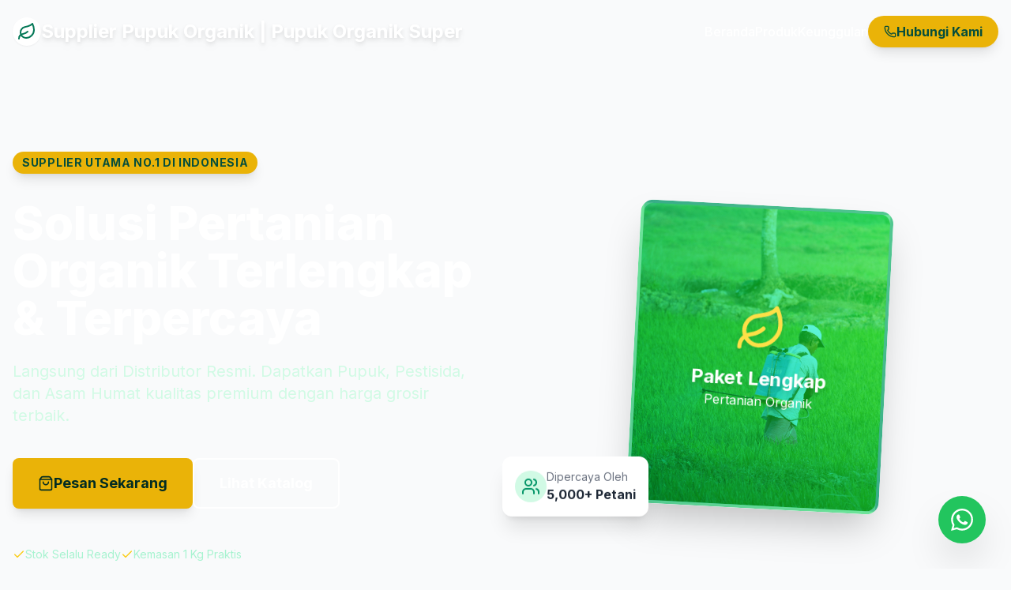

--- FILE ---
content_type: text/html; charset=UTF-8
request_url: https://pupukorganiksuper.web.id/tag/supplier-pupuk-cabai-merah-aceh-timur/
body_size: 52045
content:
<!DOCTYPE html>
<html lang="id" prefix="og: https://ogp.me/ns#" class="scroll-smooth">
<head>
    <meta charset="UTF-8">
    <meta name="viewport" content="width=device-width, initial-scale=1.0">
    <meta name="description" content="Kami Supplier Pupuk Organik | Jual Pupuk Organik Super | Pabrik Pupuk Hayati">
    
    
<!-- Optimasi Mesin Pencari oleh Rank Math - https://rankmath.com/ -->
<title>SUPPLIER Pupuk cabai merah Aceh Timur - Supplier Pupuk Organik | Pupuk Organik Super</title>
<meta name="robots" content="follow, noindex"/>
<meta property="og:locale" content="id_ID" />
<meta property="og:type" content="article" />
<meta property="og:title" content="SUPPLIER Pupuk cabai merah Aceh Timur - Supplier Pupuk Organik | Pupuk Organik Super" />
<meta property="og:url" content="https://pupukorganiksuper.web.id/tag/supplier-pupuk-cabai-merah-aceh-timur/" />
<meta property="og:site_name" content="Supplier Pupuk Organik | Pupuk Organik Super" />
<meta name="twitter:card" content="summary_large_image" />
<meta name="twitter:title" content="SUPPLIER Pupuk cabai merah Aceh Timur - Supplier Pupuk Organik | Pupuk Organik Super" />
<meta name="twitter:label1" content="Pos" />
<meta name="twitter:data1" content="5" />
<script type="application/ld+json" class="rank-math-schema">{"@context":"https://schema.org","@graph":[{"@type":"Person","@id":"https://pupukorganiksuper.web.id/#person","name":"Supplier Pupuk Organik | Pupuk Organik Super","image":{"@type":"ImageObject","@id":"https://pupukorganiksuper.web.id/#logo","url":"https://pupukorganiksuper.web.id/wp-content/uploads/2025/11/Gemini_Generated_Image_vo91anvo91anvo91-1-1-150x150.png","contentUrl":"https://pupukorganiksuper.web.id/wp-content/uploads/2025/11/Gemini_Generated_Image_vo91anvo91anvo91-1-1-150x150.png","caption":"Supplier Pupuk Organik | Pupuk Organik Super","inLanguage":"id"}},{"@type":"WebSite","@id":"https://pupukorganiksuper.web.id/#website","url":"https://pupukorganiksuper.web.id","name":"Supplier Pupuk Organik | Pupuk Organik Super","publisher":{"@id":"https://pupukorganiksuper.web.id/#person"},"inLanguage":"id"},{"@type":"CollectionPage","@id":"https://pupukorganiksuper.web.id/tag/supplier-pupuk-cabai-merah-aceh-timur/#webpage","url":"https://pupukorganiksuper.web.id/tag/supplier-pupuk-cabai-merah-aceh-timur/","name":"SUPPLIER Pupuk cabai merah Aceh Timur - Supplier Pupuk Organik | Pupuk Organik Super","isPartOf":{"@id":"https://pupukorganiksuper.web.id/#website"},"inLanguage":"id"}]}</script>
<!-- /Plugin WordPress Rank Math SEO -->

<link rel='dns-prefetch' href='//kit.fontawesome.com' />
<link rel='dns-prefetch' href='//cdn.tailwindcss.com' />
<link rel='dns-prefetch' href='//unpkg.com' />
<link rel='dns-prefetch' href='//code.jquery.com' />
<link rel='dns-prefetch' href='//fonts.googleapis.com' />
<link rel="alternate" type="application/rss+xml" title="Supplier Pupuk Organik | Pupuk Organik Super &raquo; SUPPLIER Pupuk cabai merah Aceh Timur Umpan Tag" href="https://pupukorganiksuper.web.id/tag/supplier-pupuk-cabai-merah-aceh-timur/feed/" />
<style id='wp-img-auto-sizes-contain-inline-css' type='text/css'>
img:is([sizes=auto i],[sizes^="auto," i]){contain-intrinsic-size:3000px 1500px}
/*# sourceURL=wp-img-auto-sizes-contain-inline-css */
</style>
<link rel='stylesheet' id='pgp-jquery-ui-css-css' href='//code.jquery.com/ui/1.13.1/themes/base/jquery-ui.css?ver=1.13.1' type='text/css' media='' />
<link rel='stylesheet' id='pgp_bootstrap-css' href='https://pupukorganiksuper.web.id/wp-content/plugins/postgeneratorpro/assets/css/wordpress-bootstrap.css?ver=6.9' type='text/css' media='all' />
<style id='wp-emoji-styles-inline-css' type='text/css'>

	img.wp-smiley, img.emoji {
		display: inline !important;
		border: none !important;
		box-shadow: none !important;
		height: 1em !important;
		width: 1em !important;
		margin: 0 0.07em !important;
		vertical-align: -0.1em !important;
		background: none !important;
		padding: 0 !important;
	}
/*# sourceURL=wp-emoji-styles-inline-css */
</style>
<link rel='stylesheet' id='wp-block-library-css' href='https://pupukorganiksuper.web.id/wp-includes/css/dist/block-library/style.min.css?ver=6.9' type='text/css' media='all' />
<style id='global-styles-inline-css' type='text/css'>
:root{--wp--preset--aspect-ratio--square: 1;--wp--preset--aspect-ratio--4-3: 4/3;--wp--preset--aspect-ratio--3-4: 3/4;--wp--preset--aspect-ratio--3-2: 3/2;--wp--preset--aspect-ratio--2-3: 2/3;--wp--preset--aspect-ratio--16-9: 16/9;--wp--preset--aspect-ratio--9-16: 9/16;--wp--preset--color--black: #000000;--wp--preset--color--cyan-bluish-gray: #abb8c3;--wp--preset--color--white: #ffffff;--wp--preset--color--pale-pink: #f78da7;--wp--preset--color--vivid-red: #cf2e2e;--wp--preset--color--luminous-vivid-orange: #ff6900;--wp--preset--color--luminous-vivid-amber: #fcb900;--wp--preset--color--light-green-cyan: #7bdcb5;--wp--preset--color--vivid-green-cyan: #00d084;--wp--preset--color--pale-cyan-blue: #8ed1fc;--wp--preset--color--vivid-cyan-blue: #0693e3;--wp--preset--color--vivid-purple: #9b51e0;--wp--preset--gradient--vivid-cyan-blue-to-vivid-purple: linear-gradient(135deg,rgb(6,147,227) 0%,rgb(155,81,224) 100%);--wp--preset--gradient--light-green-cyan-to-vivid-green-cyan: linear-gradient(135deg,rgb(122,220,180) 0%,rgb(0,208,130) 100%);--wp--preset--gradient--luminous-vivid-amber-to-luminous-vivid-orange: linear-gradient(135deg,rgb(252,185,0) 0%,rgb(255,105,0) 100%);--wp--preset--gradient--luminous-vivid-orange-to-vivid-red: linear-gradient(135deg,rgb(255,105,0) 0%,rgb(207,46,46) 100%);--wp--preset--gradient--very-light-gray-to-cyan-bluish-gray: linear-gradient(135deg,rgb(238,238,238) 0%,rgb(169,184,195) 100%);--wp--preset--gradient--cool-to-warm-spectrum: linear-gradient(135deg,rgb(74,234,220) 0%,rgb(151,120,209) 20%,rgb(207,42,186) 40%,rgb(238,44,130) 60%,rgb(251,105,98) 80%,rgb(254,248,76) 100%);--wp--preset--gradient--blush-light-purple: linear-gradient(135deg,rgb(255,206,236) 0%,rgb(152,150,240) 100%);--wp--preset--gradient--blush-bordeaux: linear-gradient(135deg,rgb(254,205,165) 0%,rgb(254,45,45) 50%,rgb(107,0,62) 100%);--wp--preset--gradient--luminous-dusk: linear-gradient(135deg,rgb(255,203,112) 0%,rgb(199,81,192) 50%,rgb(65,88,208) 100%);--wp--preset--gradient--pale-ocean: linear-gradient(135deg,rgb(255,245,203) 0%,rgb(182,227,212) 50%,rgb(51,167,181) 100%);--wp--preset--gradient--electric-grass: linear-gradient(135deg,rgb(202,248,128) 0%,rgb(113,206,126) 100%);--wp--preset--gradient--midnight: linear-gradient(135deg,rgb(2,3,129) 0%,rgb(40,116,252) 100%);--wp--preset--font-size--small: 13px;--wp--preset--font-size--medium: 20px;--wp--preset--font-size--large: 36px;--wp--preset--font-size--x-large: 42px;--wp--preset--spacing--20: 0.44rem;--wp--preset--spacing--30: 0.67rem;--wp--preset--spacing--40: 1rem;--wp--preset--spacing--50: 1.5rem;--wp--preset--spacing--60: 2.25rem;--wp--preset--spacing--70: 3.38rem;--wp--preset--spacing--80: 5.06rem;--wp--preset--shadow--natural: 6px 6px 9px rgba(0, 0, 0, 0.2);--wp--preset--shadow--deep: 12px 12px 50px rgba(0, 0, 0, 0.4);--wp--preset--shadow--sharp: 6px 6px 0px rgba(0, 0, 0, 0.2);--wp--preset--shadow--outlined: 6px 6px 0px -3px rgb(255, 255, 255), 6px 6px rgb(0, 0, 0);--wp--preset--shadow--crisp: 6px 6px 0px rgb(0, 0, 0);}:where(.is-layout-flex){gap: 0.5em;}:where(.is-layout-grid){gap: 0.5em;}body .is-layout-flex{display: flex;}.is-layout-flex{flex-wrap: wrap;align-items: center;}.is-layout-flex > :is(*, div){margin: 0;}body .is-layout-grid{display: grid;}.is-layout-grid > :is(*, div){margin: 0;}:where(.wp-block-columns.is-layout-flex){gap: 2em;}:where(.wp-block-columns.is-layout-grid){gap: 2em;}:where(.wp-block-post-template.is-layout-flex){gap: 1.25em;}:where(.wp-block-post-template.is-layout-grid){gap: 1.25em;}.has-black-color{color: var(--wp--preset--color--black) !important;}.has-cyan-bluish-gray-color{color: var(--wp--preset--color--cyan-bluish-gray) !important;}.has-white-color{color: var(--wp--preset--color--white) !important;}.has-pale-pink-color{color: var(--wp--preset--color--pale-pink) !important;}.has-vivid-red-color{color: var(--wp--preset--color--vivid-red) !important;}.has-luminous-vivid-orange-color{color: var(--wp--preset--color--luminous-vivid-orange) !important;}.has-luminous-vivid-amber-color{color: var(--wp--preset--color--luminous-vivid-amber) !important;}.has-light-green-cyan-color{color: var(--wp--preset--color--light-green-cyan) !important;}.has-vivid-green-cyan-color{color: var(--wp--preset--color--vivid-green-cyan) !important;}.has-pale-cyan-blue-color{color: var(--wp--preset--color--pale-cyan-blue) !important;}.has-vivid-cyan-blue-color{color: var(--wp--preset--color--vivid-cyan-blue) !important;}.has-vivid-purple-color{color: var(--wp--preset--color--vivid-purple) !important;}.has-black-background-color{background-color: var(--wp--preset--color--black) !important;}.has-cyan-bluish-gray-background-color{background-color: var(--wp--preset--color--cyan-bluish-gray) !important;}.has-white-background-color{background-color: var(--wp--preset--color--white) !important;}.has-pale-pink-background-color{background-color: var(--wp--preset--color--pale-pink) !important;}.has-vivid-red-background-color{background-color: var(--wp--preset--color--vivid-red) !important;}.has-luminous-vivid-orange-background-color{background-color: var(--wp--preset--color--luminous-vivid-orange) !important;}.has-luminous-vivid-amber-background-color{background-color: var(--wp--preset--color--luminous-vivid-amber) !important;}.has-light-green-cyan-background-color{background-color: var(--wp--preset--color--light-green-cyan) !important;}.has-vivid-green-cyan-background-color{background-color: var(--wp--preset--color--vivid-green-cyan) !important;}.has-pale-cyan-blue-background-color{background-color: var(--wp--preset--color--pale-cyan-blue) !important;}.has-vivid-cyan-blue-background-color{background-color: var(--wp--preset--color--vivid-cyan-blue) !important;}.has-vivid-purple-background-color{background-color: var(--wp--preset--color--vivid-purple) !important;}.has-black-border-color{border-color: var(--wp--preset--color--black) !important;}.has-cyan-bluish-gray-border-color{border-color: var(--wp--preset--color--cyan-bluish-gray) !important;}.has-white-border-color{border-color: var(--wp--preset--color--white) !important;}.has-pale-pink-border-color{border-color: var(--wp--preset--color--pale-pink) !important;}.has-vivid-red-border-color{border-color: var(--wp--preset--color--vivid-red) !important;}.has-luminous-vivid-orange-border-color{border-color: var(--wp--preset--color--luminous-vivid-orange) !important;}.has-luminous-vivid-amber-border-color{border-color: var(--wp--preset--color--luminous-vivid-amber) !important;}.has-light-green-cyan-border-color{border-color: var(--wp--preset--color--light-green-cyan) !important;}.has-vivid-green-cyan-border-color{border-color: var(--wp--preset--color--vivid-green-cyan) !important;}.has-pale-cyan-blue-border-color{border-color: var(--wp--preset--color--pale-cyan-blue) !important;}.has-vivid-cyan-blue-border-color{border-color: var(--wp--preset--color--vivid-cyan-blue) !important;}.has-vivid-purple-border-color{border-color: var(--wp--preset--color--vivid-purple) !important;}.has-vivid-cyan-blue-to-vivid-purple-gradient-background{background: var(--wp--preset--gradient--vivid-cyan-blue-to-vivid-purple) !important;}.has-light-green-cyan-to-vivid-green-cyan-gradient-background{background: var(--wp--preset--gradient--light-green-cyan-to-vivid-green-cyan) !important;}.has-luminous-vivid-amber-to-luminous-vivid-orange-gradient-background{background: var(--wp--preset--gradient--luminous-vivid-amber-to-luminous-vivid-orange) !important;}.has-luminous-vivid-orange-to-vivid-red-gradient-background{background: var(--wp--preset--gradient--luminous-vivid-orange-to-vivid-red) !important;}.has-very-light-gray-to-cyan-bluish-gray-gradient-background{background: var(--wp--preset--gradient--very-light-gray-to-cyan-bluish-gray) !important;}.has-cool-to-warm-spectrum-gradient-background{background: var(--wp--preset--gradient--cool-to-warm-spectrum) !important;}.has-blush-light-purple-gradient-background{background: var(--wp--preset--gradient--blush-light-purple) !important;}.has-blush-bordeaux-gradient-background{background: var(--wp--preset--gradient--blush-bordeaux) !important;}.has-luminous-dusk-gradient-background{background: var(--wp--preset--gradient--luminous-dusk) !important;}.has-pale-ocean-gradient-background{background: var(--wp--preset--gradient--pale-ocean) !important;}.has-electric-grass-gradient-background{background: var(--wp--preset--gradient--electric-grass) !important;}.has-midnight-gradient-background{background: var(--wp--preset--gradient--midnight) !important;}.has-small-font-size{font-size: var(--wp--preset--font-size--small) !important;}.has-medium-font-size{font-size: var(--wp--preset--font-size--medium) !important;}.has-large-font-size{font-size: var(--wp--preset--font-size--large) !important;}.has-x-large-font-size{font-size: var(--wp--preset--font-size--x-large) !important;}
/*# sourceURL=global-styles-inline-css */
</style>

<style id='classic-theme-styles-inline-css' type='text/css'>
/*! This file is auto-generated */
.wp-block-button__link{color:#fff;background-color:#32373c;border-radius:9999px;box-shadow:none;text-decoration:none;padding:calc(.667em + 2px) calc(1.333em + 2px);font-size:1.125em}.wp-block-file__button{background:#32373c;color:#fff;text-decoration:none}
/*# sourceURL=/wp-includes/css/classic-themes.min.css */
</style>
<link rel='stylesheet' id='grha-style-css' href='https://pupukorganiksuper.web.id/wp-content/themes/pupuk-buah-nusantara/style.css?ver=6.9' type='text/css' media='all' />
<link rel='stylesheet' id='google-fonts-css' href='https://fonts.googleapis.com/css2?family=Inter:wght@300;400;500;600;700;800&#038;display=swap' type='text/css' media='all' />
<script type="text/javascript" src="https://pupukorganiksuper.web.id/wp-includes/js/jquery/jquery.min.js?ver=3.7.1" id="jquery-core-js"></script>
<script type="text/javascript" src="https://pupukorganiksuper.web.id/wp-includes/js/jquery/jquery-migrate.min.js?ver=3.4.1" id="jquery-migrate-js"></script>
<script type="text/javascript" src="https://pupukorganiksuper.web.id/wp-content/plugins/postgeneratorpro/assets/js/bootstrap.min.js?ver=6.9" id="pgp_bootstrap_js-js"></script>
<script type="text/javascript" src="https://cdn.tailwindcss.com?ver=3.4.0" id="tailwind-cdn-js"></script>
<link rel="https://api.w.org/" href="https://pupukorganiksuper.web.id/wp-json/" /><link rel="alternate" title="JSON" type="application/json" href="https://pupukorganiksuper.web.id/wp-json/wp/v2/tags/233" /><link rel="EditURI" type="application/rsd+xml" title="RSD" href="https://pupukorganiksuper.web.id/xmlrpc.php?rsd" />
<meta name="generator" content="WordPress 6.9" />
    <script>
        tailwind.config = {
            theme: {
                extend: {
                    fontFamily: {
                        sans: ['Inter', 'sans-serif'],
                    },
                    colors: {
                        emerald: {
                            50: '#ecfdf5',
                            100: '#d1fae5',
                            200: '#a7f3d0',
                            300: '#6ee7b7',
                            400: '#34d399',
                            500: '#10b981',
                            600: '#059669',
                            700: '#047857',
                            800: '#065f46',
                            900: '#064e3b',
                            950: '#022c22',
                        }
                    },
                    animation: {
                        'bounce-slow': 'bounce 3s infinite',
                    }
                }
            }
        }
    </script>
    <meta name="generator" content="Elementor 3.15.3; features: e_dom_optimization, e_optimized_assets_loading, e_optimized_css_loading, additional_custom_breakpoints; settings: css_print_method-external, google_font-enabled, font_display-swap">
<link rel="icon" href="https://pupukorganiksuper.web.id/wp-content/uploads/2025/11/Gemini_Generated_Image_vo91anvo91anvo91-1-1-150x150.png" sizes="32x32" />
<link rel="icon" href="https://pupukorganiksuper.web.id/wp-content/uploads/2025/11/Gemini_Generated_Image_vo91anvo91anvo91-1-1-300x300.png" sizes="192x192" />
<link rel="apple-touch-icon" href="https://pupukorganiksuper.web.id/wp-content/uploads/2025/11/Gemini_Generated_Image_vo91anvo91anvo91-1-1-300x300.png" />
<meta name="msapplication-TileImage" content="https://pupukorganiksuper.web.id/wp-content/uploads/2025/11/Gemini_Generated_Image_vo91anvo91anvo91-1-1-300x300.png" />
<style id="kirki-inline-styles"></style></head>
<body class="archive tag tag-supplier-pupuk-cabai-merah-aceh-timur tag-233 wp-custom-logo wp-theme-pupuk-buah-nusantara font-sans text-gray-800 bg-gray-50 antialiased elementor-default elementor-kit-687">

    <!-- Navigation -->
    <nav id="navbar" class="fixed w-full z-40 transition-all duration-300 bg-transparent py-5">
        <div class="container mx-auto px-4 flex justify-between items-center">
            <!-- Logo -->
            <div class="flex items-center gap-2">
                <div class="bg-white p-1.5 rounded-full shadow-sm">
                    <i data-lucide="leaf" class="text-emerald-700 w-6 h-6"></i>
                </div>
                <span id="logo-text" class="text-xl md:text-2xl font-bold text-white drop-shadow-md transition-colors duration-300">
                    Supplier Pupuk Organik | Pupuk Organik Super                </span>
            </div>

            <!-- Desktop Menu -->
            <div class="hidden md:flex items-center gap-8">
                <a href="#home" class="text-white hover:text-emerald-200 transition font-medium text-shadow">Beranda</a>
                <a href="#produk" class="text-white hover:text-emerald-200 transition font-medium text-shadow">Produk</a>
                <a href="#keunggulan" class="text-white hover:text-emerald-200 transition font-medium text-shadow">Keunggulan</a>
                <a href="https://wa.me/6282322924990?text=Halo%20Grha%20Indonesia%20Organik,%20saya%20ingin%20tanya%20produk%20pertanian%20organik." 
                   target="_blank" 
                   class="bg-yellow-500 hover:bg-yellow-400 text-emerald-900 px-5 py-2 rounded-full font-bold transition flex items-center gap-2 shadow-lg">
                    <i data-lucide="phone" class="w-4 h-4"></i> Hubungi Kami
                </a>
            </div>

            <!-- Mobile Menu Button -->
            <button id="mobile-menu-btn" class="md:hidden text-white p-2">
                <i data-lucide="menu" class="w-7 h-7"></i>
            </button>
        </div>

        <!-- Mobile Menu Dropdown -->
        <div id="mobile-menu" class="hidden md:hidden bg-white absolute top-full left-0 w-full shadow-xl border-t border-gray-100 transition-all duration-300">
            <div class="flex flex-col p-4 gap-4">
                <a href="#home" class="mobile-link text-emerald-900 font-medium p-2 hover:bg-emerald-50 rounded">Beranda</a>
                <a href="#produk" class="mobile-link text-emerald-900 font-medium p-2 hover:bg-emerald-50 rounded">Produk</a>
                <a href="#keunggulan" class="mobile-link text-emerald-900 font-medium p-2 hover:bg-emerald-50 rounded">Keunggulan</a>
                <a href="https://wa.me/6282322924990?text=Halo%20Grha%20Indonesia%20Organik,%20saya%20ingin%20tanya%20produk%20pertanian%20organik." 
                   class="text-center bg-emerald-600 text-white py-3 rounded-lg font-bold shadow-md hover:bg-emerald-700 transition">
                    Chat WhatsApp
                </a>
            </div>
        </div>
    </nav>

    <!-- Hero Section -->
    <section id="home" class="relative pt-32 pb-20 md:pt-48 md:pb-32 flex items-center min-h-[85vh] overflow-hidden">
        <!-- Background -->
        <div class="absolute inset-0 bg-emerald-900">
            <svg class="absolute w-full h-full opacity-20" viewBox="0 0 100 100" preserveAspectRatio="none">
                <path d="M0 100 C 20 0 50 0 100 100 Z" fill="#34d399" />
                <path d="M0 100 C 50 0 80 0 100 50 Z" fill="#065f46" />
            </svg>
            <div class="absolute inset-0 bg-gradient-to-r from-emerald-950/90 to-emerald-800/70"></div>
        </div>

        <div class="container mx-auto px-4 relative z-10 grid md:grid-cols-2 gap-10 items-center">
            <div class="text-white space-y-6">
                <div class="inline-block bg-yellow-500 text-emerald-900 text-xs md:text-sm px-3 py-1 rounded-full font-bold uppercase tracking-wider mb-2 shadow-lg">
                    Supplier Utama No.1 di Indonesia
                </div>
                <h1 class="text-4xl md:text-6xl font-extrabold leading-tight">
                    Solusi Pertanian Organik Terlengkap & Terpercaya
                </h1>
                <p class="text-lg md:text-xl text-emerald-100 max-w-xl leading-relaxed">
                    Langsung dari Distributor Resmi. Dapatkan Pupuk, Pestisida, dan Asam Humat kualitas premium dengan harga grosir terbaik.
                </p>
                <div class="flex flex-col sm:flex-row gap-4 pt-4">
                    <a href="https://wa.me/6282322924990?text=Halo%20Grha%20Indonesia%20Organik,%20saya%20ingin%20pesan%20produk." 
                       target="_blank"
                       class="bg-yellow-500 hover:bg-yellow-400 text-emerald-950 text-lg px-8 py-4 rounded-lg font-bold transition shadow-lg hover:shadow-yellow-500/20 flex justify-center items-center gap-2">
                        <i data-lucide="shopping-bag" class="w-5 h-5"></i> Pesan Sekarang
                    </a>
                    <a href="#produk"
                       class="bg-transparent border-2 border-white text-white hover:bg-white hover:text-emerald-900 text-lg px-8 py-4 rounded-lg font-bold transition flex justify-center items-center">
                        Lihat Katalog
                    </a>
                </div>
                <div class="pt-6 flex flex-wrap gap-6 text-sm text-emerald-200">
                    <div class="flex items-center gap-2"><i data-lucide="check" class="text-yellow-400 w-4 h-4"></i> Stok Selalu Ready</div>
                    <div class="flex items-center gap-2"><i data-lucide="check" class="text-yellow-400 w-4 h-4"></i> Kemasan 1 Kg Praktis</div>
                </div>
            </div>
            
            <!-- Hero Illustration -->
            <div class="hidden md:flex justify-center relative">
                <div class="relative w-80 h-96 bg-gradient-to-tr from-emerald-600 to-green-400 rounded-2xl rotate-3 shadow-2xl border-4 border-white/20 flex items-center justify-center overflow-hidden">
                    <img src="https://images.unsplash.com/photo-1628352081506-83c43123ed6d?auto=format&fit=crop&q=80" alt="Pertanian Organik" class="absolute inset-0 w-full h-full object-cover opacity-80 mix-blend-overlay">
                    <div class="text-center p-6 text-white z-10 drop-shadow-lg">
                        <i data-lucide="leaf" class="w-16 h-16 mx-auto mb-4 text-yellow-300"></i>
                        <h3 class="text-2xl font-bold">Paket Lengkap</h3>
                        <p>Pertanian Organik</p>
                    </div>
                </div>
                <div class="absolute -bottom-6 -left-6 bg-white p-4 rounded-xl shadow-xl flex items-center gap-3 animate-bounce-slow z-20">
                    <div class="bg-emerald-100 p-2 rounded-full">
                        <i data-lucide="users" class="text-emerald-600 w-6 h-6"></i>
                    </div>
                    <div>
                        <p class="text-sm text-gray-500">Dipercaya Oleh</p>
                        <p class="font-bold text-gray-800">5,000+ Petani</p>
                    </div>
                </div>
            </div>
        </div>
    </section>

    <!-- Stats / Trust Bar -->
    <div class="bg-white shadow-md relative z-20 -mt-10 mx-4 md:mx-auto max-w-6xl rounded-xl p-6 md:p-8 grid grid-cols-2 md:grid-cols-4 gap-6 text-center border-b-4 border-emerald-500">
        <div class="flex flex-col items-center">
            <div class="text-emerald-600 mb-3 bg-emerald-50 p-3 rounded-full">
                <i data-lucide="shield-check" class="w-8 h-8"></i>
            </div>
            <h3 class="font-bold text-gray-900 mb-1">Distributor Resmi</h3>
            <p class="text-xs text-gray-500">Jaminan produk 100% Asli</p>
        </div>
        <div class="flex flex-col items-center">
            <div class="text-emerald-600 mb-3 bg-emerald-50 p-3 rounded-full">
                <i data-lucide="shopping-bag" class="w-8 h-8"></i>
            </div>
            <h3 class="font-bold text-gray-900 mb-1">Grosir & Eceran</h3>
            <p class="text-xs text-gray-500">Harga kompetitif</p>
        </div>
        <div class="flex flex-col items-center">
            <div class="text-emerald-600 mb-3 bg-emerald-50 p-3 rounded-full">
                <i data-lucide="truck" class="w-8 h-8"></i>
            </div>
            <h3 class="font-bold text-gray-900 mb-1">Kirim Se-Indonesia</h3>
            <p class="text-xs text-gray-500">Aman ke seluruh pelosok</p>
        </div>
        <div class="flex flex-col items-center">
            <div class="text-emerald-600 mb-3 bg-emerald-50 p-3 rounded-full">
                <i data-lucide="award" class="w-8 h-8"></i>
            </div>
            <h3 class="font-bold text-gray-900 mb-1">Kualitas Premium</h3>
            <p class="text-xs text-gray-500">Teruji di berbagai lahan</p>
        </div>
    </div>

    <!-- Product Section -->
    <section id="produk" class="py-20 bg-gray-50">
        <div class="container mx-auto px-4">
            <div class="text-center max-w-3xl mx-auto mb-16">
                <h2 class="text-emerald-600 font-bold uppercase tracking-wider mb-2">Produk Unggulan</h2>
                <h3 class="text-3xl md:text-4xl font-extrabold text-gray-900 mb-4">Kualitas Terbaik Untuk Hasil Panen Melimpah</h3>
                <p class="text-gray-600">
                    Tersedia dalam kemasan ekonomis 1 Kg. Cocok untuk kebutuhan lahan luas maupun hobi rumahan.
                </p>
            </div>

            <div class="grid md:grid-cols-2 lg:grid-cols-4 gap-6">
                <!-- Products Hardcoded for Landing Page efficiency -->
                <!-- Product 1 -->
                <div class="bg-white rounded-2xl shadow-lg hover:shadow-2xl transition-all duration-300 overflow-hidden group border border-gray-100 flex flex-col">
                    <div class="bg-gradient-to-br from-emerald-100 to-white h-48 flex items-center justify-center relative">
                        <span class="text-6xl group-hover:scale-110 transition-transform duration-300 cursor-default select-none">🌱</span>
                        <div class="absolute top-4 right-4 bg-red-500 text-white text-xs font-bold px-2 py-1 rounded shadow-sm">Best Seller</div>
                    </div>
                    <div class="p-6 flex-grow flex flex-col">
                        <h4 class="text-xl font-bold text-gray-800 mb-2">Asam Humat Premium</h4>
                        <p class="text-gray-500 text-sm mb-4 flex-grow border-b border-gray-100 pb-4">
                            Pembenah tanah terbaik. Meningkatkan kesuburan tanah tandus dan memaksimalkan penyerapan pupuk.
                        </p>
                        <div class="mt-auto">
                            <p class="text-emerald-600 font-semibold text-sm mb-3 flex items-center gap-1">
                                <i data-lucide="check" class="w-4 h-4"></i> Harga Grosir Tersedia
                            </p>
                            <a href="https://wa.me/6282322924990?text=Halo,%20saya%20tertarik%20dengan%20Asam%20Humat%20Premium" target="_blank" class="w-full block text-center bg-emerald-800 hover:bg-emerald-700 text-white py-2.5 rounded-lg font-medium transition">
                                Pesan Sekarang
                            </a>
                        </div>
                    </div>
                </div>
                <!-- Product 2 -->
                <div class="bg-white rounded-2xl shadow-lg hover:shadow-2xl transition-all duration-300 overflow-hidden group border border-gray-100 flex flex-col">
                    <div class="bg-gradient-to-br from-emerald-100 to-white h-48 flex items-center justify-center relative">
                        <span class="text-6xl group-hover:scale-110 transition-transform duration-300 cursor-default select-none">🌿</span>
                        <div class="absolute top-4 right-4 bg-red-500 text-white text-xs font-bold px-2 py-1 rounded shadow-sm">Terlaris</div>
                    </div>
                    <div class="p-6 flex-grow flex flex-col">
                        <h4 class="text-xl font-bold text-gray-800 mb-2">Pupuk Organik Padat/Cair</h4>
                        <p class="text-gray-500 text-sm mb-4 flex-grow border-b border-gray-100 pb-4">
                            Nutrisi lengkap makro & mikro. Mempercepat pertumbuhan vegetatif dan generatif tanpa merusak tanah.
                        </p>
                        <div class="mt-auto">
                            <p class="text-emerald-600 font-semibold text-sm mb-3 flex items-center gap-1">
                                <i data-lucide="check" class="w-4 h-4"></i> Kemasan 1 Kg
                            </p>
                            <a href="https://wa.me/6282322924990?text=Halo,%20saya%20tertarik%20dengan%20Pupuk%20Organik" target="_blank" class="w-full block text-center bg-emerald-800 hover:bg-emerald-700 text-white py-2.5 rounded-lg font-medium transition">
                                Pesan Sekarang
                            </a>
                        </div>
                    </div>
                </div>
                <!-- Product 3 -->
                <div class="bg-white rounded-2xl shadow-lg hover:shadow-2xl transition-all duration-300 overflow-hidden group border border-gray-100 flex flex-col">
                    <div class="bg-gradient-to-br from-emerald-100 to-white h-48 flex items-center justify-center relative">
                        <span class="text-6xl group-hover:scale-110 transition-transform duration-300 cursor-default select-none">🐞</span>
                        <div class="absolute top-4 right-4 bg-red-500 text-white text-xs font-bold px-2 py-1 rounded shadow-sm">Ampuh</div>
                    </div>
                    <div class="p-6 flex-grow flex flex-col">
                        <h4 class="text-xl font-bold text-gray-800 mb-2">Pestisida Hayati</h4>
                        <p class="text-gray-500 text-sm mb-4 flex-grow border-b border-gray-100 pb-4">
                            Pengendali hama alami yang ampuh namun aman bagi lingkungan dan petani. Bebas residu kimia.
                        </p>
                        <div class="mt-auto">
                            <p class="text-emerald-600 font-semibold text-sm mb-3 flex items-center gap-1">
                                <i data-lucide="check" class="w-4 h-4"></i> Kualitas Ekspor
                            </p>
                            <a href="https://wa.me/6282322924990?text=Halo,%20saya%20tertarik%20dengan%20Pestisida%20Hayati" target="_blank" class="w-full block text-center bg-emerald-800 hover:bg-emerald-700 text-white py-2.5 rounded-lg font-medium transition">
                                Pesan Sekarang
                            </a>
                        </div>
                    </div>
                </div>
                <!-- Product 4 -->
                <div class="bg-white rounded-2xl shadow-lg hover:shadow-2xl transition-all duration-300 overflow-hidden group border border-gray-100 flex flex-col">
                    <div class="bg-gradient-to-br from-emerald-100 to-white h-48 flex items-center justify-center relative">
                        <span class="text-6xl group-hover:scale-110 transition-transform duration-300 cursor-default select-none">🛡️</span>
                        <div class="absolute top-4 right-4 bg-red-500 text-white text-xs font-bold px-2 py-1 rounded shadow-sm">Proteksi</div>
                    </div>
                    <div class="p-6 flex-grow flex flex-col">
                        <h4 class="text-xl font-bold text-gray-800 mb-2">Fungisida Organik</h4>
                        <p class="text-gray-500 text-sm mb-4 flex-grow border-b border-gray-100 pb-4">
                            Solusi antijamur penyebab busuk akar, busuk buah, dan bercak daun. Melindungi tanaman sejak dini.
                        </p>
                        <div class="mt-auto">
                            <p class="text-emerald-600 font-semibold text-sm mb-3 flex items-center gap-1">
                                <i data-lucide="check" class="w-4 h-4"></i> Formula Aktif
                            </p>
                            <a href="https://wa.me/6282322924990?text=Halo,%20saya%20tertarik%20dengan%20Fungisida%20Organik" target="_blank" class="w-full block text-center bg-emerald-800 hover:bg-emerald-700 text-white py-2.5 rounded-lg font-medium transition">
                                Pesan Sekarang
                            </a>
                        </div>
                    </div>
                </div>
            </div>
        </div>
    </section>

    <!-- Value Proposition -->
    <section id="keunggulan" class="py-20 bg-emerald-900 relative overflow-hidden">
        <div class="absolute top-0 right-0 w-64 h-64 bg-yellow-500 rounded-full blur-3xl opacity-10 translate-x-1/2 -translate-y-1/2"></div>
        <div class="absolute bottom-0 left-0 w-64 h-64 bg-emerald-500 rounded-full blur-3xl opacity-20 -translate-x-1/2 translate-y-1/2"></div>

        <div class="container mx-auto px-4 relative z-10">
            <div class="bg-white/5 backdrop-blur-sm border border-white/10 rounded-3xl p-8 md:p-12 md:flex items-center justify-between gap-10">
                <div class="md:w-2/3 mb-8 md:mb-0 text-white">
                    <h2 class="text-3xl md:text-4xl font-bold mb-4">
                        Butuh Suplai Rutin untuk Toko atau Lahan Besar?
                    </h2>
                    <p class="text-emerald-100 text-lg mb-6">
                        Bergabunglah menjadi mitra <strong>Grha Indonesia Organik</strong>. Dapatkan harga spesial distributor, dukungan konsultasi teknis gratis, dan prioritas pengiriman.
                    </p>
                    <ul class="grid grid-cols-1 sm:grid-cols-2 gap-3">
                        <li class="flex items-center gap-2"><div class="bg-yellow-500 rounded-full p-1 text-emerald-900"><i data-lucide="check" class="w-3 h-3"></i></div> Harga Grosir Kompetitif</li>
                        <li class="flex items-center gap-2"><div class="bg-yellow-500 rounded-full p-1 text-emerald-900"><i data-lucide="check" class="w-3 h-3"></i></div> Stok Selalu Baru</li>
                        <li class="flex items-center gap-2"><div class="bg-yellow-500 rounded-full p-1 text-emerald-900"><i data-lucide="check" class="w-3 h-3"></i></div> Konsultasi Aplikasi</li>
                        <li class="flex items-center gap-2"><div class="bg-yellow-500 rounded-full p-1 text-emerald-900"><i data-lucide="check" class="w-3 h-3"></i></div> Pengiriman Cepat</li>
                    </ul>
                </div>
                <div class="md:w-1/3 text-center">
                    <div class="bg-white p-6 rounded-xl shadow-xl transform rotate-1 hover:rotate-0 transition duration-300">
                        <p class="text-emerald-800 font-bold mb-2 text-lg">Hubungi Marketing Kami</p>
                        <p class="text-3xl font-extrabold text-gray-900 mb-6 font-mono">0823-2292-4990</p>
                        <a href="https://wa.me/6282322924990?text=Halo%20saya%20ingin%20info%20kemitraan."
                           target="_blank"
                           class="w-full inline-block bg-green-500 hover:bg-green-600 text-white font-bold py-3 px-6 rounded-lg transition shadow-lg shadow-green-500/30">
                            Chat WhatsApp
                        </a>
                    </div>
                </div>
            </div>
        </div>
    </section>

    <!-- Testimonials -->
    <section class="py-20 bg-white">
        <div class="container mx-auto px-4">
            <h2 class="text-3xl font-bold text-center text-gray-800 mb-12">Kata Mitra Kami</h2>
            <div class="grid md:grid-cols-3 gap-8">
                <!-- Testi 1 -->
                <div class="bg-gray-50 p-8 rounded-2xl border border-gray-100">
                    <div class="flex text-yellow-400 mb-4 gap-1">
                        <i data-lucide="star" class="w-5 h-5 fill-current"></i>
                        <i data-lucide="star" class="w-5 h-5 fill-current"></i>
                        <i data-lucide="star" class="w-5 h-5 fill-current"></i>
                        <i data-lucide="star" class="w-5 h-5 fill-current"></i>
                        <i data-lucide="star" class="w-5 h-5 fill-current"></i>
                    </div>
                    <p class="text-gray-600 italic mb-6">"Saya ambil Asam Humat dan Fungisida untuk toko pertanian saya. Respon cepat, barang original, dan petani di daerah saya puas dengan hasilnya."</p>
                    <div>
                        <h4 class="font-bold text-gray-900">Bpk. Sutrisno</h4>
                        <p class="text-sm text-emerald-600">Pemilik Toko Tani, Kediri</p>
                    </div>
                </div>
                <!-- Testi 2 -->
                <div class="bg-gray-50 p-8 rounded-2xl border border-gray-100">
                    <div class="flex text-yellow-400 mb-4 gap-1">
                        <i data-lucide="star" class="w-5 h-5 fill-current"></i>
                        <i data-lucide="star" class="w-5 h-5 fill-current"></i>
                        <i data-lucide="star" class="w-5 h-5 fill-current"></i>
                        <i data-lucide="star" class="w-5 h-5 fill-current"></i>
                        <i data-lucide="star" class="w-5 h-5 fill-current"></i>
                    </div>
                    <p class="text-gray-600 italic mb-6">"Awalnya ragu coba pupuk organiknya, tapi setelah panen padi hasilnya meningkat pesat. Tanahnya juga jadi lebih gembur."</p>
                    <div>
                        <h4 class="font-bold text-gray-900">Ibu Rahayu</h4>
                        <p class="text-sm text-emerald-600">Kelompok Tani, Lampung</p>
                    </div>
                </div>
                <!-- Testi 3 -->
                <div class="bg-gray-50 p-8 rounded-2xl border border-gray-100">
                    <div class="flex text-yellow-400 mb-4 gap-1">
                        <i data-lucide="star" class="w-5 h-5 fill-current"></i>
                        <i data-lucide="star" class="w-5 h-5 fill-current"></i>
                        <i data-lucide="star" class="w-5 h-5 fill-current"></i>
                        <i data-lucide="star" class="w-5 h-5 fill-current"></i>
                        <i data-lucide="star" class="w-5 h-5 fill-current"></i>
                    </div>
                    <p class="text-gray-600 italic mb-6">"Supplier paling recommended. Stok selalu ada dan pengiriman kemasan 1kg nya sangat rapi, tidak ada yang bocor sampai tujuan."</p>
                    <div>
                        <h4 class="font-bold text-gray-900">Mas Agus</h4>
                        <p class="text-sm text-emerald-600">Reseller Online, Bandung</p>
                    </div>
                </div>
            </div>
        </div>
    </section>

    <!-- FAQ -->
    <section class="py-16 bg-emerald-50 border-t border-emerald-100">
        <div class="container mx-auto px-4 max-w-4xl text-center">
            <h2 class="text-2xl font-bold text-emerald-900 mb-6">Pertanyaan Umum</h2>
            <div class="grid md:grid-cols-2 gap-4 text-left">
                <div class="bg-white p-5 rounded-lg shadow-sm">
                    <h3 class="font-bold text-gray-800 mb-2">Apakah ada minimal order?</h3>
                    <p class="text-sm text-gray-600">Kami melayani eceran mulai 1 kg hingga partai besar (grosir/tonase). Semakin banyak, harga semakin murah.</p>
                </div>
                <div class="bg-white p-5 rounded-lg shadow-sm">
                    <h3 class="font-bold text-gray-800 mb-2">Pengiriman dari mana?</h3>
                    <p class="text-sm text-gray-600">Barang dikirim langsung dari gudang distribusi utama kami. Kami bekerja sama dengan berbagai ekspedisi cargo agar ongkir hemat.</p>
                </div>
            </div>
        </div>
    </section>

    <!-- Footer -->
    <footer class="bg-gray-900 text-gray-300 py-12 pb-24 md:pb-12 border-t border-gray-800">
        <div class="container mx-auto px-4 grid md:grid-cols-3 gap-8">
            <div>
                <div class="flex items-center gap-2 mb-4">
                    <i data-lucide="leaf" class="text-emerald-500 w-6 h-6"></i>
                    <span class="text-xl font-bold text-white">Supplier Pupuk Organik | Pupuk Organik Super</span>
                </div>
                <p class="text-sm text-gray-400 mb-6 leading-relaxed">
                    Mitra terpercaya solusi pertanian organik Anda. Kami menyediakan produk hayati berkualitas tinggi untuk mendukung pertanian berkelanjutan di Indonesia.
                </p>
            </div>
            
            <div>
                <h4 class="text-white font-bold text-lg mb-4">Produk Kami</h4>
                <ul class="space-y-2 text-sm">
                    <li><a href="#produk" class="hover:text-emerald-400 transition">Asam Humat Premium</a></li>
                    <li><a href="#produk" class="hover:text-emerald-400 transition">Pupuk Organik Padat/Cair</a></li>
                    <li><a href="#produk" class="hover:text-emerald-400 transition">Pestisida Hayati</a></li>
                    <li><a href="#produk" class="hover:text-emerald-400 transition">Fungisida Organik</a></li>
                </ul>
            </div>

            <div>
                <h4 class="text-white font-bold text-lg mb-4">Kontak & Alamat</h4>
                <ul class="space-y-3 text-sm">
                    <li class="flex items-start gap-3">
                        <i data-lucide="phone" class="text-emerald-500 w-4 h-4 mt-1"></i>
                        <span>
                            <strong>WhatsApp Bisnis:</strong><br/>
                            0813-2711-2854
                        </span>
                    </li>
                    <li class="flex items-start gap-3">
                        <i data-lucide="truck" class="text-emerald-500 w-4 h-4 mt-1"></i>
                        <span>Siap kirim ke seluruh Indonesia (Jawa, Sumatera, Kalimantan, Sulawesi, Papua, dll)</span>
                    </li>
                </ul>
            </div>
        </div>
        <div class="container mx-auto px-4 mt-12 pt-8 border-t border-gray-800 text-center text-xs text-gray-500">
            &copy; 2026 Grha Indonesia Organik. All Rights Reserved.
        </div>
    </footer>

    <!-- Floating WhatsApp Button -->
    <a href="https://wa.me/6282322924990?text=Halo%20Grha%20Indonesia%20Organik,%20saya%20ingin%20tanya%20produk%20pertanian%20organik." 
       target="_blank"
       class="fixed bottom-6 right-6 md:bottom-8 md:right-8 bg-green-500 text-white p-4 rounded-full shadow-2xl hover:bg-green-600 transition-transform hover:scale-110 z-50 flex items-center justify-center gap-2 group animate-pulse-slow">
        <svg viewBox="0 0 24 24" width="28" height="28" fill="currentColor">
            <path d="M17.472 14.382c-.297-.149-1.758-.867-2.03-.967-.273-.099-.471-.148-.67.15-.197.297-.767.966-.94 1.164-.173.199-.347.223-.644.075-.297-.15-1.255-.463-2.39-1.475-.883-.788-1.48-1.761-1.653-2.059-.173-.297-.018-.458.13-.606.134-.133.298-.347.446-.52.149-.174.198-.298.298-.497.099-.198.05-.371-.025-.52-.075-.149-.669-1.612-.916-2.207-.242-.579-.487-.5-.669-.51-.173-.008-.371-.008-.57-.008-.198 0-.52.074-.792.372-.272.297-1.04 1.016-1.04 2.479 0 1.462 1.065 2.875 1.213 3.074.149.198 2.096 3.2 5.077 4.487.709.306 1.262.489 1.694.625.712.227 1.36.195 1.871.118.571-.085 1.758-.719 2.006-1.413.248-.694.248-1.289.173-1.413-.074-.124-.272-.198-.57-.347m-5.421 7.403h-.004a9.87 9.87 0 01-5.031-1.378l-.361-.214-3.741.982.998-3.648-.235-.374a9.86 9.86 0 01-1.51-5.26c.001-5.45 4.436-9.884 9.888-9.884 2.64 0 5.122 1.03 6.988 2.898a9.825 9.825 0 012.893 6.994c-.003 5.45-4.437 9.884-9.885 9.884m8.413-18.297A11.815 11.815 0 0012.05 0C5.495 0 .16 5.335.157 11.892c0 2.096.547 4.142 1.588 5.945L.057 24l6.305-1.654a11.882 11.882 0 005.683 1.448h.005c6.554 0 11.89-5.335 11.893-11.893a11.821 11.821 0 00-3.48-8.413Z"/>
        </svg>
        <span class="hidden group-hover:block font-bold whitespace-nowrap">Hubungi Kami</span>
    </a>

    <script type="speculationrules">
{"prefetch":[{"source":"document","where":{"and":[{"href_matches":"/*"},{"not":{"href_matches":["/wp-*.php","/wp-admin/*","/wp-content/uploads/*","/wp-content/*","/wp-content/plugins/*","/wp-content/themes/pupuk-buah-nusantara/*","/*\\?(.+)"]}},{"not":{"selector_matches":"a[rel~=\"nofollow\"]"}},{"not":{"selector_matches":".no-prefetch, .no-prefetch a"}}]},"eagerness":"conservative"}]}
</script>
<script type="text/javascript" src="https://pupukorganiksuper.web.id/wp-includes/js/jquery/ui/core.min.js?ver=1.13.3" id="jquery-ui-core-js"></script>
<script type="text/javascript" src="https://pupukorganiksuper.web.id/wp-includes/js/jquery/ui/datepicker.min.js?ver=1.13.3" id="jquery-ui-datepicker-js"></script>
<script type="text/javascript" id="jquery-ui-datepicker-js-after">
/* <![CDATA[ */
jQuery(function(jQuery){jQuery.datepicker.setDefaults({"closeText":"Tutup","currentText":"Hari ini","monthNames":["Januari","Februari","Maret","April","Mei","Juni","Juli","Agustus","September","Oktober","November","Desember"],"monthNamesShort":["Jan","Feb","Mar","Apr","Mei","Jun","Jul","Agu","Sep","Okt","Nov","Des"],"nextText":"Berikut","prevText":"Sebelumnya","dayNames":["Minggu","Senin","Selasa","Rabu","Kamis","Jumat","Sabtu"],"dayNamesShort":["Ming","Sen","Sel","Rab","Kam","Jum","Sab"],"dayNamesMin":["M","S","S","R","K","J","S"],"dateFormat":"MM d, yy","firstDay":1,"isRTL":false});});
//# sourceURL=jquery-ui-datepicker-js-after
/* ]]> */
</script>
<script type="text/javascript" src="https://kit.fontawesome.com/56570368dc.js" id="fontawesome-script-js"></script>
<script type="text/javascript" src="https://unpkg.com/lucide@latest" id="lucide-icons-js"></script>
<script id="wp-emoji-settings" type="application/json">
{"baseUrl":"https://s.w.org/images/core/emoji/17.0.2/72x72/","ext":".png","svgUrl":"https://s.w.org/images/core/emoji/17.0.2/svg/","svgExt":".svg","source":{"concatemoji":"https://pupukorganiksuper.web.id/wp-includes/js/wp-emoji-release.min.js?ver=6.9"}}
</script>
<script type="module">
/* <![CDATA[ */
/*! This file is auto-generated */
const a=JSON.parse(document.getElementById("wp-emoji-settings").textContent),o=(window._wpemojiSettings=a,"wpEmojiSettingsSupports"),s=["flag","emoji"];function i(e){try{var t={supportTests:e,timestamp:(new Date).valueOf()};sessionStorage.setItem(o,JSON.stringify(t))}catch(e){}}function c(e,t,n){e.clearRect(0,0,e.canvas.width,e.canvas.height),e.fillText(t,0,0);t=new Uint32Array(e.getImageData(0,0,e.canvas.width,e.canvas.height).data);e.clearRect(0,0,e.canvas.width,e.canvas.height),e.fillText(n,0,0);const a=new Uint32Array(e.getImageData(0,0,e.canvas.width,e.canvas.height).data);return t.every((e,t)=>e===a[t])}function p(e,t){e.clearRect(0,0,e.canvas.width,e.canvas.height),e.fillText(t,0,0);var n=e.getImageData(16,16,1,1);for(let e=0;e<n.data.length;e++)if(0!==n.data[e])return!1;return!0}function u(e,t,n,a){switch(t){case"flag":return n(e,"\ud83c\udff3\ufe0f\u200d\u26a7\ufe0f","\ud83c\udff3\ufe0f\u200b\u26a7\ufe0f")?!1:!n(e,"\ud83c\udde8\ud83c\uddf6","\ud83c\udde8\u200b\ud83c\uddf6")&&!n(e,"\ud83c\udff4\udb40\udc67\udb40\udc62\udb40\udc65\udb40\udc6e\udb40\udc67\udb40\udc7f","\ud83c\udff4\u200b\udb40\udc67\u200b\udb40\udc62\u200b\udb40\udc65\u200b\udb40\udc6e\u200b\udb40\udc67\u200b\udb40\udc7f");case"emoji":return!a(e,"\ud83e\u1fac8")}return!1}function f(e,t,n,a){let r;const o=(r="undefined"!=typeof WorkerGlobalScope&&self instanceof WorkerGlobalScope?new OffscreenCanvas(300,150):document.createElement("canvas")).getContext("2d",{willReadFrequently:!0}),s=(o.textBaseline="top",o.font="600 32px Arial",{});return e.forEach(e=>{s[e]=t(o,e,n,a)}),s}function r(e){var t=document.createElement("script");t.src=e,t.defer=!0,document.head.appendChild(t)}a.supports={everything:!0,everythingExceptFlag:!0},new Promise(t=>{let n=function(){try{var e=JSON.parse(sessionStorage.getItem(o));if("object"==typeof e&&"number"==typeof e.timestamp&&(new Date).valueOf()<e.timestamp+604800&&"object"==typeof e.supportTests)return e.supportTests}catch(e){}return null}();if(!n){if("undefined"!=typeof Worker&&"undefined"!=typeof OffscreenCanvas&&"undefined"!=typeof URL&&URL.createObjectURL&&"undefined"!=typeof Blob)try{var e="postMessage("+f.toString()+"("+[JSON.stringify(s),u.toString(),c.toString(),p.toString()].join(",")+"));",a=new Blob([e],{type:"text/javascript"});const r=new Worker(URL.createObjectURL(a),{name:"wpTestEmojiSupports"});return void(r.onmessage=e=>{i(n=e.data),r.terminate(),t(n)})}catch(e){}i(n=f(s,u,c,p))}t(n)}).then(e=>{for(const n in e)a.supports[n]=e[n],a.supports.everything=a.supports.everything&&a.supports[n],"flag"!==n&&(a.supports.everythingExceptFlag=a.supports.everythingExceptFlag&&a.supports[n]);var t;a.supports.everythingExceptFlag=a.supports.everythingExceptFlag&&!a.supports.flag,a.supports.everything||((t=a.source||{}).concatemoji?r(t.concatemoji):t.wpemoji&&t.twemoji&&(r(t.twemoji),r(t.wpemoji)))});
//# sourceURL=https://pupukorganiksuper.web.id/wp-includes/js/wp-emoji-loader.min.js
/* ]]> */
</script>

    <!-- Inline Script for UI Interaction -->
    <script>
        // Initialize Icons
        lucide.createIcons();

        // Navbar Scroll Effect
        const navbar = document.getElementById('navbar');
        const logoText = document.getElementById('logo-text');
        
        window.addEventListener('scroll', () => {
            if (window.scrollY > 50) {
                if(navbar) {
                    navbar.classList.add('bg-emerald-900', 'shadow-lg', 'py-3');
                    navbar.classList.remove('bg-transparent', 'py-5');
                }
                if(logoText) {
                    logoText.classList.remove('drop-shadow-md');
                }
            } else {
                if(navbar) {
                    navbar.classList.remove('bg-emerald-900', 'shadow-lg', 'py-3');
                    navbar.classList.add('bg-transparent', 'py-5');
                }
                if(logoText) {
                    logoText.classList.add('drop-shadow-md');
                }
            }
        });

        // Mobile Menu Toggle
        const menuBtn = document.getElementById('mobile-menu-btn');
        const mobileMenu = document.getElementById('mobile-menu');
        const mobileLinks = document.querySelectorAll('.mobile-link');

        if(menuBtn && mobileMenu) {
            menuBtn.addEventListener('click', () => {
                mobileMenu.classList.toggle('hidden');
            });
        }

        // Close mobile menu when a link is clicked
        if(mobileLinks) {
            mobileLinks.forEach(link => {
                link.addEventListener('click', () => {
                    if(mobileMenu) mobileMenu.classList.add('hidden');
                });
            });
        }
    </script>
</body>
</html>

--- FILE ---
content_type: text/css
request_url: https://pupukorganiksuper.web.id/wp-content/themes/pupuk-buah-nusantara/style.css?ver=6.9
body_size: 975
content:
/*
Theme Name: Grha Indonesia Organik
Theme URI: https://grhaindonesiaorganik.com
Author: Grha Dev
Description: Tema Landing Page khusus untuk Supplier Pupuk Organik & Pestisida Hayati. Menggunakan Tailwind CSS.
Version: 1.0
License: GNU General Public License v2 or later
License URI: http://www.gnu.org/licenses/gpl-2.0.html
Tags: one-column, custom-colors, landing-page
*/

/* Reset & Basic Styles handled by Tailwind, 
   ini hanya untuk custom scrollbar dan kebutuhan WP */

html {
    scroll-behavior: smooth;
}

/* Custom scrollbar */
::-webkit-scrollbar {
    width: 10px;
}
::-webkit-scrollbar-track {
    background: #f1f1f1;
}
::-webkit-scrollbar-thumb {
    background: #059669;
    border-radius: 5px;
}
::-webkit-scrollbar-thumb:hover {
    background: #047857;
}

/* Memastikan admin bar WordPress tidak menutupi navbar fixed jika login */
.admin-bar nav {
    top: 32px;
}
@media screen and (max-width: 782px) {
    .admin-bar nav {
        top: 46px;
    }
}